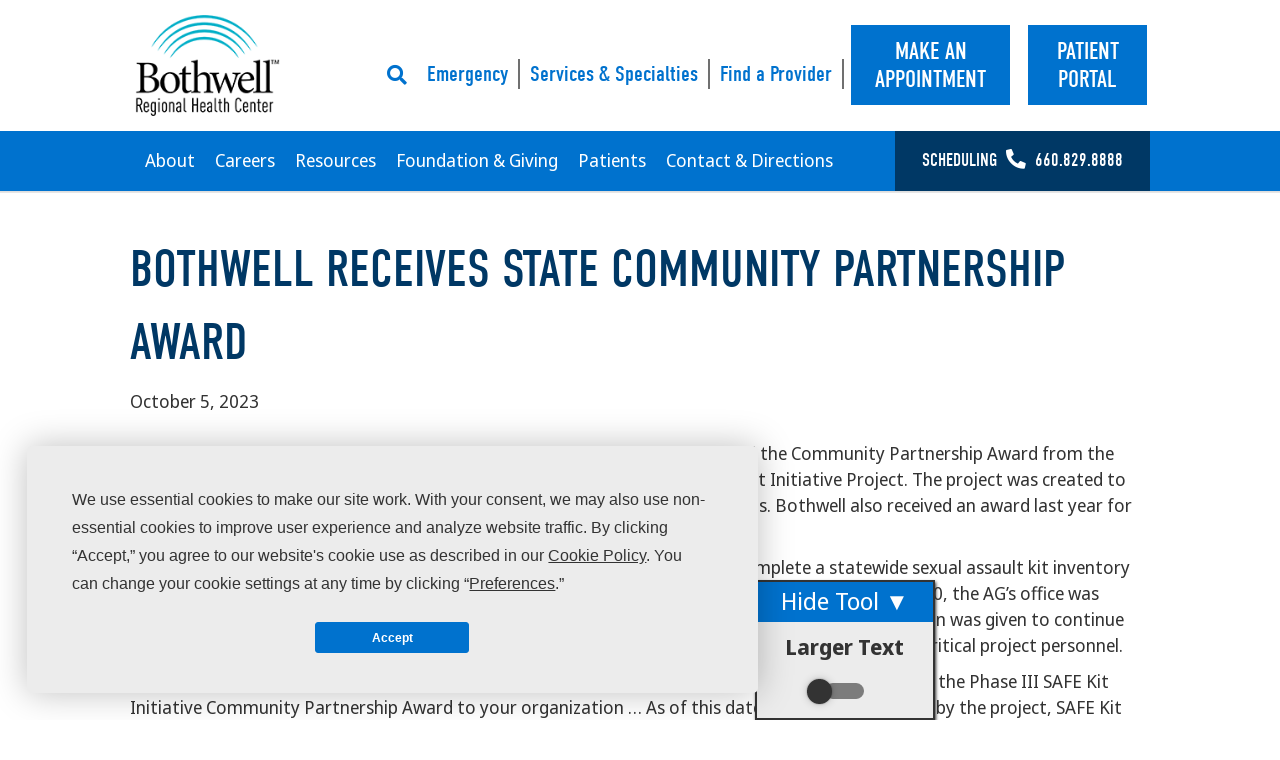

--- FILE ---
content_type: text/html; charset=UTF-8
request_url: https://www.brhc.org/about/news-events/bothwell-receives-state-community-partnership-award/
body_size: 72381
content:
<!DOCTYPE html>
<html dir="ltr" lang="en-US" prefix="og: https://ogp.me/ns#">
<head>
<script type="text/javascript" src="https://app.termly.io/resource-blocker/4502fa23-aa01-478b-9c62-fc15018d221d?autoBlock=on"></script><meta charset="UTF-8" />
<meta name='viewport' content='width=device-width, initial-scale=1.0' />
<meta http-equiv='X-UA-Compatible' content='IE=edge' />
<link rel="profile" href="https://gmpg.org/xfn/11" />
<title>Bothwell receives state community partnership award | News &amp; Events | Bothwell</title>

		<!-- All in One SEO 4.9.3 - aioseo.com -->
	<meta name="robots" content="max-image-preview:large" />
	<meta name="author" content="Meagan D"/>
	<link rel="canonical" href="https://www.brhc.org/about/news-events/bothwell-receives-state-community-partnership-award/" />
	<meta name="generator" content="All in One SEO (AIOSEO) 4.9.3" />
		<meta property="og:locale" content="en_US" />
		<meta property="og:site_name" content="Bothwell Regional Health Center | Get Well. Stay Well. Bothwell." />
		<meta property="og:type" content="article" />
		<meta property="og:title" content="Bothwell receives state community partnership award | News &amp; Events | Bothwell" />
		<meta property="og:url" content="https://www.brhc.org/about/news-events/bothwell-receives-state-community-partnership-award/" />
		<meta property="og:image" content="https://www.brhc.org/wp-content/uploads/brhc-site-icon.png" />
		<meta property="og:image:secure_url" content="https://www.brhc.org/wp-content/uploads/brhc-site-icon.png" />
		<meta property="og:image:width" content="512" />
		<meta property="og:image:height" content="512" />
		<meta property="article:published_time" content="2023-10-05T19:12:14+00:00" />
		<meta property="article:modified_time" content="2023-10-05T19:12:15+00:00" />
		<meta property="article:publisher" content="https://www.facebook.com/bothwellregional" />
		<script type="application/ld+json" class="aioseo-schema">
			{"@context":"https:\/\/schema.org","@graph":[{"@type":"Article","@id":"https:\/\/www.brhc.org\/about\/news-events\/bothwell-receives-state-community-partnership-award\/#article","name":"Bothwell receives state community partnership award | News & Events | Bothwell","headline":"Bothwell receives state community partnership award","author":{"@id":"https:\/\/www.brhc.org\/about\/news-events\/author\/meagan-d\/#author"},"publisher":{"@id":"https:\/\/www.brhc.org\/#organization"},"image":{"@type":"ImageObject","url":"https:\/\/www.brhc.org\/wp-content\/uploads\/brhc-site-icon.png","@id":"https:\/\/www.brhc.org\/#articleImage","width":512,"height":512,"caption":"Bothwell Regional Health Center Site Icon"},"datePublished":"2023-10-05T14:12:14-05:00","dateModified":"2023-10-05T14:12:15-05:00","inLanguage":"en-US","mainEntityOfPage":{"@id":"https:\/\/www.brhc.org\/about\/news-events\/bothwell-receives-state-community-partnership-award\/#webpage"},"isPartOf":{"@id":"https:\/\/www.brhc.org\/about\/news-events\/bothwell-receives-state-community-partnership-award\/#webpage"},"articleSection":"News"},{"@type":"BreadcrumbList","@id":"https:\/\/www.brhc.org\/about\/news-events\/bothwell-receives-state-community-partnership-award\/#breadcrumblist","itemListElement":[{"@type":"ListItem","@id":"https:\/\/www.brhc.org#listItem","position":1,"name":"Home","item":"https:\/\/www.brhc.org","nextItem":{"@type":"ListItem","@id":"https:\/\/www.brhc.org\/about\/news-events\/category\/news\/#listItem","name":"News"}},{"@type":"ListItem","@id":"https:\/\/www.brhc.org\/about\/news-events\/category\/news\/#listItem","position":2,"name":"News","item":"https:\/\/www.brhc.org\/about\/news-events\/category\/news\/","nextItem":{"@type":"ListItem","@id":"https:\/\/www.brhc.org\/about\/news-events\/bothwell-receives-state-community-partnership-award\/#listItem","name":"Bothwell receives state community partnership award"},"previousItem":{"@type":"ListItem","@id":"https:\/\/www.brhc.org#listItem","name":"Home"}},{"@type":"ListItem","@id":"https:\/\/www.brhc.org\/about\/news-events\/bothwell-receives-state-community-partnership-award\/#listItem","position":3,"name":"Bothwell receives state community partnership award","previousItem":{"@type":"ListItem","@id":"https:\/\/www.brhc.org\/about\/news-events\/category\/news\/#listItem","name":"News"}}]},{"@type":"Organization","@id":"https:\/\/www.brhc.org\/#organization","name":"Bothwell Regional Health Center","description":"Get Well. Stay Well. Bothwell.","url":"https:\/\/www.brhc.org\/","telephone":"+16608268833","logo":{"@type":"ImageObject","url":"https:\/\/www.brhc.org\/wp-content\/uploads\/brhc-site-icon.png","@id":"https:\/\/www.brhc.org\/about\/news-events\/bothwell-receives-state-community-partnership-award\/#organizationLogo","width":512,"height":512,"caption":"Bothwell Regional Health Center Site Icon"},"image":{"@id":"https:\/\/www.brhc.org\/about\/news-events\/bothwell-receives-state-community-partnership-award\/#organizationLogo"},"sameAs":["https:\/\/www.youtube.com\/user\/bothwellrhc","https:\/\/www.linkedin.com\/company\/bothwell-regional-health-center\/"]},{"@type":"Person","@id":"https:\/\/www.brhc.org\/about\/news-events\/author\/meagan-d\/#author","url":"https:\/\/www.brhc.org\/about\/news-events\/author\/meagan-d\/","name":"Meagan D"},{"@type":"WebPage","@id":"https:\/\/www.brhc.org\/about\/news-events\/bothwell-receives-state-community-partnership-award\/#webpage","url":"https:\/\/www.brhc.org\/about\/news-events\/bothwell-receives-state-community-partnership-award\/","name":"Bothwell receives state community partnership award | News & Events | Bothwell","inLanguage":"en-US","isPartOf":{"@id":"https:\/\/www.brhc.org\/#website"},"breadcrumb":{"@id":"https:\/\/www.brhc.org\/about\/news-events\/bothwell-receives-state-community-partnership-award\/#breadcrumblist"},"author":{"@id":"https:\/\/www.brhc.org\/about\/news-events\/author\/meagan-d\/#author"},"creator":{"@id":"https:\/\/www.brhc.org\/about\/news-events\/author\/meagan-d\/#author"},"datePublished":"2023-10-05T14:12:14-05:00","dateModified":"2023-10-05T14:12:15-05:00"},{"@type":"WebSite","@id":"https:\/\/www.brhc.org\/#website","url":"https:\/\/www.brhc.org\/","name":"Bothwell Regional Health Center","description":"Get Well. Stay Well. Bothwell.","inLanguage":"en-US","publisher":{"@id":"https:\/\/www.brhc.org\/#organization"}}]}
		</script>
		<!-- All in One SEO -->

<link rel="alternate" type="application/rss+xml" title="Bothwell Regional Health Center &raquo; Feed" href="https://www.brhc.org/feed/" />
<link rel="alternate" type="application/rss+xml" title="Bothwell Regional Health Center &raquo; Comments Feed" href="https://www.brhc.org/comments/feed/" />
<link rel="alternate" title="oEmbed (JSON)" type="application/json+oembed" href="https://www.brhc.org/wp-json/oembed/1.0/embed?url=https%3A%2F%2Fwww.brhc.org%2Fabout%2Fnews-events%2Fbothwell-receives-state-community-partnership-award%2F" />
<link rel="alternate" title="oEmbed (XML)" type="text/xml+oembed" href="https://www.brhc.org/wp-json/oembed/1.0/embed?url=https%3A%2F%2Fwww.brhc.org%2Fabout%2Fnews-events%2Fbothwell-receives-state-community-partnership-award%2F&#038;format=xml" />
<style id='wp-img-auto-sizes-contain-inline-css'>
img:is([sizes=auto i],[sizes^="auto," i]){contain-intrinsic-size:3000px 1500px}
/*# sourceURL=wp-img-auto-sizes-contain-inline-css */
</style>
<style id='wp-emoji-styles-inline-css'>

	img.wp-smiley, img.emoji {
		display: inline !important;
		border: none !important;
		box-shadow: none !important;
		height: 1em !important;
		width: 1em !important;
		margin: 0 0.07em !important;
		vertical-align: -0.1em !important;
		background: none !important;
		padding: 0 !important;
	}
/*# sourceURL=wp-emoji-styles-inline-css */
</style>
<style id='wp-block-library-inline-css'>
:root{--wp-block-synced-color:#7a00df;--wp-block-synced-color--rgb:122,0,223;--wp-bound-block-color:var(--wp-block-synced-color);--wp-editor-canvas-background:#ddd;--wp-admin-theme-color:#007cba;--wp-admin-theme-color--rgb:0,124,186;--wp-admin-theme-color-darker-10:#006ba1;--wp-admin-theme-color-darker-10--rgb:0,107,160.5;--wp-admin-theme-color-darker-20:#005a87;--wp-admin-theme-color-darker-20--rgb:0,90,135;--wp-admin-border-width-focus:2px}@media (min-resolution:192dpi){:root{--wp-admin-border-width-focus:1.5px}}.wp-element-button{cursor:pointer}:root .has-very-light-gray-background-color{background-color:#eee}:root .has-very-dark-gray-background-color{background-color:#313131}:root .has-very-light-gray-color{color:#eee}:root .has-very-dark-gray-color{color:#313131}:root .has-vivid-green-cyan-to-vivid-cyan-blue-gradient-background{background:linear-gradient(135deg,#00d084,#0693e3)}:root .has-purple-crush-gradient-background{background:linear-gradient(135deg,#34e2e4,#4721fb 50%,#ab1dfe)}:root .has-hazy-dawn-gradient-background{background:linear-gradient(135deg,#faaca8,#dad0ec)}:root .has-subdued-olive-gradient-background{background:linear-gradient(135deg,#fafae1,#67a671)}:root .has-atomic-cream-gradient-background{background:linear-gradient(135deg,#fdd79a,#004a59)}:root .has-nightshade-gradient-background{background:linear-gradient(135deg,#330968,#31cdcf)}:root .has-midnight-gradient-background{background:linear-gradient(135deg,#020381,#2874fc)}:root{--wp--preset--font-size--normal:16px;--wp--preset--font-size--huge:42px}.has-regular-font-size{font-size:1em}.has-larger-font-size{font-size:2.625em}.has-normal-font-size{font-size:var(--wp--preset--font-size--normal)}.has-huge-font-size{font-size:var(--wp--preset--font-size--huge)}.has-text-align-center{text-align:center}.has-text-align-left{text-align:left}.has-text-align-right{text-align:right}.has-fit-text{white-space:nowrap!important}#end-resizable-editor-section{display:none}.aligncenter{clear:both}.items-justified-left{justify-content:flex-start}.items-justified-center{justify-content:center}.items-justified-right{justify-content:flex-end}.items-justified-space-between{justify-content:space-between}.screen-reader-text{border:0;clip-path:inset(50%);height:1px;margin:-1px;overflow:hidden;padding:0;position:absolute;width:1px;word-wrap:normal!important}.screen-reader-text:focus{background-color:#ddd;clip-path:none;color:#444;display:block;font-size:1em;height:auto;left:5px;line-height:normal;padding:15px 23px 14px;text-decoration:none;top:5px;width:auto;z-index:100000}html :where(.has-border-color){border-style:solid}html :where([style*=border-top-color]){border-top-style:solid}html :where([style*=border-right-color]){border-right-style:solid}html :where([style*=border-bottom-color]){border-bottom-style:solid}html :where([style*=border-left-color]){border-left-style:solid}html :where([style*=border-width]){border-style:solid}html :where([style*=border-top-width]){border-top-style:solid}html :where([style*=border-right-width]){border-right-style:solid}html :where([style*=border-bottom-width]){border-bottom-style:solid}html :where([style*=border-left-width]){border-left-style:solid}html :where(img[class*=wp-image-]){height:auto;max-width:100%}:where(figure){margin:0 0 1em}html :where(.is-position-sticky){--wp-admin--admin-bar--position-offset:var(--wp-admin--admin-bar--height,0px)}@media screen and (max-width:600px){html :where(.is-position-sticky){--wp-admin--admin-bar--position-offset:0px}}

/*# sourceURL=wp-block-library-inline-css */
</style><style id='wp-block-paragraph-inline-css'>
.is-small-text{font-size:.875em}.is-regular-text{font-size:1em}.is-large-text{font-size:2.25em}.is-larger-text{font-size:3em}.has-drop-cap:not(:focus):first-letter{float:left;font-size:8.4em;font-style:normal;font-weight:100;line-height:.68;margin:.05em .1em 0 0;text-transform:uppercase}body.rtl .has-drop-cap:not(:focus):first-letter{float:none;margin-left:.1em}p.has-drop-cap.has-background{overflow:hidden}:root :where(p.has-background){padding:1.25em 2.375em}:where(p.has-text-color:not(.has-link-color)) a{color:inherit}p.has-text-align-left[style*="writing-mode:vertical-lr"],p.has-text-align-right[style*="writing-mode:vertical-rl"]{rotate:180deg}
/*# sourceURL=https://www.brhc.org/wp-includes/blocks/paragraph/style.min.css */
</style>
<style id='global-styles-inline-css'>
:root{--wp--preset--aspect-ratio--square: 1;--wp--preset--aspect-ratio--4-3: 4/3;--wp--preset--aspect-ratio--3-4: 3/4;--wp--preset--aspect-ratio--3-2: 3/2;--wp--preset--aspect-ratio--2-3: 2/3;--wp--preset--aspect-ratio--16-9: 16/9;--wp--preset--aspect-ratio--9-16: 9/16;--wp--preset--color--black: #000000;--wp--preset--color--cyan-bluish-gray: #abb8c3;--wp--preset--color--white: #ffffff;--wp--preset--color--pale-pink: #f78da7;--wp--preset--color--vivid-red: #cf2e2e;--wp--preset--color--luminous-vivid-orange: #ff6900;--wp--preset--color--luminous-vivid-amber: #fcb900;--wp--preset--color--light-green-cyan: #7bdcb5;--wp--preset--color--vivid-green-cyan: #00d084;--wp--preset--color--pale-cyan-blue: #8ed1fc;--wp--preset--color--vivid-cyan-blue: #0693e3;--wp--preset--color--vivid-purple: #9b51e0;--wp--preset--color--fl-heading-text: #0072ce;--wp--preset--color--fl-body-bg: #ffffff;--wp--preset--color--fl-body-text: #333333;--wp--preset--color--fl-accent: #0072ce;--wp--preset--color--fl-accent-hover: #003865;--wp--preset--color--fl-topbar-bg: #ffffff;--wp--preset--color--fl-topbar-text: #000000;--wp--preset--color--fl-topbar-link: #0072ce;--wp--preset--color--fl-topbar-hover: #003865;--wp--preset--color--fl-header-bg: #ffffff;--wp--preset--color--fl-header-text: #000000;--wp--preset--color--fl-header-link: #0072ce;--wp--preset--color--fl-header-hover: #003865;--wp--preset--color--fl-nav-bg: #ffffff;--wp--preset--color--fl-nav-link: #0072ce;--wp--preset--color--fl-nav-hover: #003865;--wp--preset--color--fl-content-bg: #ffffff;--wp--preset--color--fl-footer-widgets-bg: #333333;--wp--preset--color--fl-footer-widgets-text: #ffffff;--wp--preset--color--fl-footer-widgets-link: #ffffff;--wp--preset--color--fl-footer-widgets-hover: #ffffff;--wp--preset--color--fl-footer-bg: #333333;--wp--preset--color--fl-footer-text: #ffffff;--wp--preset--color--fl-footer-link: #ffffff;--wp--preset--color--fl-footer-hover: #ffffff;--wp--preset--gradient--vivid-cyan-blue-to-vivid-purple: linear-gradient(135deg,rgb(6,147,227) 0%,rgb(155,81,224) 100%);--wp--preset--gradient--light-green-cyan-to-vivid-green-cyan: linear-gradient(135deg,rgb(122,220,180) 0%,rgb(0,208,130) 100%);--wp--preset--gradient--luminous-vivid-amber-to-luminous-vivid-orange: linear-gradient(135deg,rgb(252,185,0) 0%,rgb(255,105,0) 100%);--wp--preset--gradient--luminous-vivid-orange-to-vivid-red: linear-gradient(135deg,rgb(255,105,0) 0%,rgb(207,46,46) 100%);--wp--preset--gradient--very-light-gray-to-cyan-bluish-gray: linear-gradient(135deg,rgb(238,238,238) 0%,rgb(169,184,195) 100%);--wp--preset--gradient--cool-to-warm-spectrum: linear-gradient(135deg,rgb(74,234,220) 0%,rgb(151,120,209) 20%,rgb(207,42,186) 40%,rgb(238,44,130) 60%,rgb(251,105,98) 80%,rgb(254,248,76) 100%);--wp--preset--gradient--blush-light-purple: linear-gradient(135deg,rgb(255,206,236) 0%,rgb(152,150,240) 100%);--wp--preset--gradient--blush-bordeaux: linear-gradient(135deg,rgb(254,205,165) 0%,rgb(254,45,45) 50%,rgb(107,0,62) 100%);--wp--preset--gradient--luminous-dusk: linear-gradient(135deg,rgb(255,203,112) 0%,rgb(199,81,192) 50%,rgb(65,88,208) 100%);--wp--preset--gradient--pale-ocean: linear-gradient(135deg,rgb(255,245,203) 0%,rgb(182,227,212) 50%,rgb(51,167,181) 100%);--wp--preset--gradient--electric-grass: linear-gradient(135deg,rgb(202,248,128) 0%,rgb(113,206,126) 100%);--wp--preset--gradient--midnight: linear-gradient(135deg,rgb(2,3,129) 0%,rgb(40,116,252) 100%);--wp--preset--font-size--small: 13px;--wp--preset--font-size--medium: 20px;--wp--preset--font-size--large: 36px;--wp--preset--font-size--x-large: 42px;--wp--preset--spacing--20: 0.44rem;--wp--preset--spacing--30: 0.67rem;--wp--preset--spacing--40: 1rem;--wp--preset--spacing--50: 1.5rem;--wp--preset--spacing--60: 2.25rem;--wp--preset--spacing--70: 3.38rem;--wp--preset--spacing--80: 5.06rem;--wp--preset--shadow--natural: 6px 6px 9px rgba(0, 0, 0, 0.2);--wp--preset--shadow--deep: 12px 12px 50px rgba(0, 0, 0, 0.4);--wp--preset--shadow--sharp: 6px 6px 0px rgba(0, 0, 0, 0.2);--wp--preset--shadow--outlined: 6px 6px 0px -3px rgb(255, 255, 255), 6px 6px rgb(0, 0, 0);--wp--preset--shadow--crisp: 6px 6px 0px rgb(0, 0, 0);}:where(.is-layout-flex){gap: 0.5em;}:where(.is-layout-grid){gap: 0.5em;}body .is-layout-flex{display: flex;}.is-layout-flex{flex-wrap: wrap;align-items: center;}.is-layout-flex > :is(*, div){margin: 0;}body .is-layout-grid{display: grid;}.is-layout-grid > :is(*, div){margin: 0;}:where(.wp-block-columns.is-layout-flex){gap: 2em;}:where(.wp-block-columns.is-layout-grid){gap: 2em;}:where(.wp-block-post-template.is-layout-flex){gap: 1.25em;}:where(.wp-block-post-template.is-layout-grid){gap: 1.25em;}.has-black-color{color: var(--wp--preset--color--black) !important;}.has-cyan-bluish-gray-color{color: var(--wp--preset--color--cyan-bluish-gray) !important;}.has-white-color{color: var(--wp--preset--color--white) !important;}.has-pale-pink-color{color: var(--wp--preset--color--pale-pink) !important;}.has-vivid-red-color{color: var(--wp--preset--color--vivid-red) !important;}.has-luminous-vivid-orange-color{color: var(--wp--preset--color--luminous-vivid-orange) !important;}.has-luminous-vivid-amber-color{color: var(--wp--preset--color--luminous-vivid-amber) !important;}.has-light-green-cyan-color{color: var(--wp--preset--color--light-green-cyan) !important;}.has-vivid-green-cyan-color{color: var(--wp--preset--color--vivid-green-cyan) !important;}.has-pale-cyan-blue-color{color: var(--wp--preset--color--pale-cyan-blue) !important;}.has-vivid-cyan-blue-color{color: var(--wp--preset--color--vivid-cyan-blue) !important;}.has-vivid-purple-color{color: var(--wp--preset--color--vivid-purple) !important;}.has-black-background-color{background-color: var(--wp--preset--color--black) !important;}.has-cyan-bluish-gray-background-color{background-color: var(--wp--preset--color--cyan-bluish-gray) !important;}.has-white-background-color{background-color: var(--wp--preset--color--white) !important;}.has-pale-pink-background-color{background-color: var(--wp--preset--color--pale-pink) !important;}.has-vivid-red-background-color{background-color: var(--wp--preset--color--vivid-red) !important;}.has-luminous-vivid-orange-background-color{background-color: var(--wp--preset--color--luminous-vivid-orange) !important;}.has-luminous-vivid-amber-background-color{background-color: var(--wp--preset--color--luminous-vivid-amber) !important;}.has-light-green-cyan-background-color{background-color: var(--wp--preset--color--light-green-cyan) !important;}.has-vivid-green-cyan-background-color{background-color: var(--wp--preset--color--vivid-green-cyan) !important;}.has-pale-cyan-blue-background-color{background-color: var(--wp--preset--color--pale-cyan-blue) !important;}.has-vivid-cyan-blue-background-color{background-color: var(--wp--preset--color--vivid-cyan-blue) !important;}.has-vivid-purple-background-color{background-color: var(--wp--preset--color--vivid-purple) !important;}.has-black-border-color{border-color: var(--wp--preset--color--black) !important;}.has-cyan-bluish-gray-border-color{border-color: var(--wp--preset--color--cyan-bluish-gray) !important;}.has-white-border-color{border-color: var(--wp--preset--color--white) !important;}.has-pale-pink-border-color{border-color: var(--wp--preset--color--pale-pink) !important;}.has-vivid-red-border-color{border-color: var(--wp--preset--color--vivid-red) !important;}.has-luminous-vivid-orange-border-color{border-color: var(--wp--preset--color--luminous-vivid-orange) !important;}.has-luminous-vivid-amber-border-color{border-color: var(--wp--preset--color--luminous-vivid-amber) !important;}.has-light-green-cyan-border-color{border-color: var(--wp--preset--color--light-green-cyan) !important;}.has-vivid-green-cyan-border-color{border-color: var(--wp--preset--color--vivid-green-cyan) !important;}.has-pale-cyan-blue-border-color{border-color: var(--wp--preset--color--pale-cyan-blue) !important;}.has-vivid-cyan-blue-border-color{border-color: var(--wp--preset--color--vivid-cyan-blue) !important;}.has-vivid-purple-border-color{border-color: var(--wp--preset--color--vivid-purple) !important;}.has-vivid-cyan-blue-to-vivid-purple-gradient-background{background: var(--wp--preset--gradient--vivid-cyan-blue-to-vivid-purple) !important;}.has-light-green-cyan-to-vivid-green-cyan-gradient-background{background: var(--wp--preset--gradient--light-green-cyan-to-vivid-green-cyan) !important;}.has-luminous-vivid-amber-to-luminous-vivid-orange-gradient-background{background: var(--wp--preset--gradient--luminous-vivid-amber-to-luminous-vivid-orange) !important;}.has-luminous-vivid-orange-to-vivid-red-gradient-background{background: var(--wp--preset--gradient--luminous-vivid-orange-to-vivid-red) !important;}.has-very-light-gray-to-cyan-bluish-gray-gradient-background{background: var(--wp--preset--gradient--very-light-gray-to-cyan-bluish-gray) !important;}.has-cool-to-warm-spectrum-gradient-background{background: var(--wp--preset--gradient--cool-to-warm-spectrum) !important;}.has-blush-light-purple-gradient-background{background: var(--wp--preset--gradient--blush-light-purple) !important;}.has-blush-bordeaux-gradient-background{background: var(--wp--preset--gradient--blush-bordeaux) !important;}.has-luminous-dusk-gradient-background{background: var(--wp--preset--gradient--luminous-dusk) !important;}.has-pale-ocean-gradient-background{background: var(--wp--preset--gradient--pale-ocean) !important;}.has-electric-grass-gradient-background{background: var(--wp--preset--gradient--electric-grass) !important;}.has-midnight-gradient-background{background: var(--wp--preset--gradient--midnight) !important;}.has-small-font-size{font-size: var(--wp--preset--font-size--small) !important;}.has-medium-font-size{font-size: var(--wp--preset--font-size--medium) !important;}.has-large-font-size{font-size: var(--wp--preset--font-size--large) !important;}.has-x-large-font-size{font-size: var(--wp--preset--font-size--x-large) !important;}
/*# sourceURL=global-styles-inline-css */
</style>

<style id='classic-theme-styles-inline-css'>
/*! This file is auto-generated */
.wp-block-button__link{color:#fff;background-color:#32373c;border-radius:9999px;box-shadow:none;text-decoration:none;padding:calc(.667em + 2px) calc(1.333em + 2px);font-size:1.125em}.wp-block-file__button{background:#32373c;color:#fff;text-decoration:none}
/*# sourceURL=/wp-includes/css/classic-themes.min.css */
</style>
<link rel='stylesheet' id='font-awesome-5-css' href='https://www.brhc.org/wp-content/plugins/bb-plugin/fonts/fontawesome/5.15.4/css/all.min.css?ver=2.9.4.2' media='all' />
<link rel='stylesheet' id='jquery-magnificpopup-css' href='https://www.brhc.org/wp-content/plugins/bb-plugin/css/jquery.magnificpopup.min.css?ver=2.9.4.2' media='all' />
<link rel='stylesheet' id='base-css' href='https://www.brhc.org/wp-content/themes/bb-theme/css/base.min.css?ver=1.7.19.1' media='all' />
<link rel='stylesheet' id='fl-automator-skin-css' href='https://www.brhc.org/wp-content/uploads/bb-theme/skin-6931edb46897a.css?ver=1.7.19.1' media='all' />
<link rel='stylesheet' id='fl-child-theme-css' href='https://www.brhc.org/wp-content/themes/bb-theme-child/style.css?ver=768c9e71225c3db2bc89b2c2637e5815' media='all' />
<script src="https://www.brhc.org/wp-includes/js/jquery/jquery.min.js?ver=3.7.1" id="jquery-core-js"></script>
<script src="https://www.brhc.org/wp-includes/js/jquery/jquery-migrate.min.js?ver=3.4.1" id="jquery-migrate-js"></script>
<link rel="https://api.w.org/" href="https://www.brhc.org/wp-json/" /><link rel="alternate" title="JSON" type="application/json" href="https://www.brhc.org/wp-json/wp/v2/posts/7862" /><link rel="EditURI" type="application/rsd+xml" title="RSD" href="https://www.brhc.org/xmlrpc.php?rsd" />

<link rel='shortlink' href='https://www.brhc.org/?p=7862' />
<link rel="icon" href="https://www.brhc.org/wp-content/uploads/brhc-site-icon-2025-150x150.jpg" sizes="32x32" />
<link rel="icon" href="https://www.brhc.org/wp-content/uploads/brhc-site-icon-2025-300x300.jpg" sizes="192x192" />
<link rel="apple-touch-icon" href="https://www.brhc.org/wp-content/uploads/brhc-site-icon-2025-300x300.jpg" />
<meta name="msapplication-TileImage" content="https://www.brhc.org/wp-content/uploads/brhc-site-icon-2025-300x300.jpg" />
<link rel="stylesheet" href="https://use.typekit.net/izo5tni.css">
<!-- Google Tag Manager -->
<script>(function(w,d,s,l,i){w[l]=w[l]||[];w[l].push({'gtm.start':
new Date().getTime(),event:'gtm.js'});var f=d.getElementsByTagName(s)[0],
j=d.createElement(s),dl=l!='dataLayer'?'&l='+l:'';j.async=true;j.src=
'https://www.googletagmanager.com/gtm.js?id='+i+dl;f.parentNode.insertBefore(j,f);
})(window,document,'script','dataLayer','GTM-NVNRW9L');</script>
<!-- End Google Tag Manager -->
</head>
<body class="wp-singular post-template-default single single-post postid-7862 single-format-standard wp-theme-bb-theme wp-child-theme-bb-theme-child fl-builder-2-9-4-2 fl-theme-1-7-19-1 fl-no-js metaslider-plugin fl-framework-base fl-preset-default fl-full-width fl-nav-mobile-offcanvas fl-offcanvas-overlay-right fl-shrink fl-search-active fl-submenu-toggle has-blocks" itemscope="itemscope" itemtype="https://schema.org/WebPage">
<!-- Google Tag Manager (noscript) -->
<noscript><iframe src="https://www.googletagmanager.com/ns.html?id=GTM-NVNRW9L"
height="0" width="0" style="display:none;visibility:hidden"></iframe></noscript>
<!-- End Google Tag Manager (noscript) --><a aria-label="Skip to content" class="fl-screen-reader-text" href="#fl-main-content">Skip to content</a><div class="fl-page">
	<header class="fl-page-header fl-page-header-primary fl-page-nav-right fl-page-nav-toggle-icon fl-page-nav-toggle-visible-medium-mobile" itemscope="itemscope" itemtype="https://schema.org/WPHeader"  role="banner">
	<!-- Notice bar turned off -->	<div class="fl-page-header-wrap">
		<div class="fl-page-header-container container">
			<div class="fl-page-header-row row">
				<div class="col-sm-12 col-md-2 fl-page-header-logo-col">
					<div class="fl-page-header-logo" itemscope="itemscope" itemtype="https://schema.org/Organization">
						<a href="https://www.brhc.org/" itemprop="url"><img class="fl-logo-img" loading="false" data-no-lazy="1"   itemscope itemtype="https://schema.org/ImageObject" src="https://www.brhc.org/wp-content/uploads/brhc-logo-2023-185x120-1.png" data-retina="https://www.brhc.org/wp-content/uploads/brhc-logo-2023-370x241-1.png" title="" width="185" data-width="185" height="120" data-height="120" alt="Bothwell Regional Health Center" /><meta itemprop="name" content="Bothwell Regional Health Center" /></a>
											</div>
				</div>
				<div class="col-sm-12 col-md-10 fl-page-nav-col">
					<div class="fl-page-nav-wrap">
						<nav class="fl-page-nav fl-nav navbar navbar-default navbar-expand-md" aria-label="Header Menu" itemscope="itemscope" itemtype="https://schema.org/SiteNavigationElement" role="navigation">
							<button type="button" class="navbar-toggle navbar-toggler" data-toggle="collapse" data-target=".fl-page-nav-collapse">
								<span><i class="fas fa-bars" aria-hidden="true"></i><span class="sr-only">Menu</span></span>
							</button>
							<div class="fl-page-nav-collapse collapse navbar-collapse">
								<div class="fl-page-nav-search">
	<a href="#" class="fas fa-search" aria-label="Search" aria-expanded="false" aria-haspopup="true" id='flsearchform'></a>
	<form method="get" role="search" aria-label="Search" action="https://www.brhc.org/" title="Type and press Enter to search.">
		<input type="search" class="fl-search-input form-control" name="s" placeholder="Search" value="" aria-labelledby="flsearchform" />
	</form>
</div>
<ul id="menu-primary-mobile-menu" class="nav navbar-nav navbar-right menu fl-theme-menu"><li id="menu-item-158" class="desktop-item menu-item menu-item-type-post_type menu-item-object-services menu-item-158 nav-item"><a href="https://www.brhc.org/services/emergency-care/" class="nav-link">Emergency</a></li>
<li id="menu-item-159" class="desktop-item menu-item menu-item-type-post_type menu-item-object-page menu-item-159 nav-item"><a href="https://www.brhc.org/services/" class="nav-link">Services &#038; Specialties</a></li>
<li id="menu-item-140" class="desktop-item menu-item menu-item-type-post_type menu-item-object-page menu-item-140 nav-item"><a href="https://www.brhc.org/find-provider/" class="nav-link">Find a Provider</a></li>
<li id="menu-item-189" class="menu-item menu-item-type-post_type menu-item-object-page menu-item-189 nav-item"><a href="https://www.brhc.org/patients/portal/" class="nav-link">Patient Portal</a></li>
<li id="menu-item-190" class="menu-item menu-item-type-post_type menu-item-object-page menu-item-190 nav-item"><a href="https://www.brhc.org/patients/make-appointment/" class="nav-link">Make an Appointment</a></li>
<li id="menu-item-193" class="menu-item menu-item-type-post_type menu-item-object-page menu-item-193 nav-item"><a href="https://www.brhc.org/search/" class="nav-link">Search</a></li>
<li id="menu-item-186" class="menu-item menu-item-type-custom menu-item-object-custom menu-item-has-children menu-item-186 nav-item"><a href="#" class="nav-link">More</a><div class="fl-submenu-icon-wrap"><span class="fl-submenu-toggle-icon"></span></div>
<ul class="sub-menu">
	<li id="menu-item-180" class="menu-item menu-item-type-post_type menu-item-object-page menu-item-has-children menu-item-180 nav-item"><a href="https://www.brhc.org/about/" class="nav-link">About</a><div class="fl-submenu-icon-wrap"><span class="fl-submenu-toggle-icon"></span></div>
	<ul class="sub-menu">
		<li id="menu-item-3111" class="menu-item menu-item-type-post_type menu-item-object-page menu-item-3111 nav-item"><a href="https://www.brhc.org/about/mission-vision/" class="nav-link">Mission, Vision &#038; Values</a></li>
		<li id="menu-item-3108" class="menu-item menu-item-type-post_type menu-item-object-page menu-item-3108 nav-item"><a href="https://www.brhc.org/about/from-our-ceo/" class="nav-link">From Our CEO</a></li>
		<li id="menu-item-3596" class="menu-item menu-item-type-post_type menu-item-object-page menu-item-3596 nav-item"><a href="https://www.brhc.org/about/board/" class="nav-link">Board of Trustees</a></li>
		<li id="menu-item-3107" class="menu-item menu-item-type-post_type menu-item-object-page menu-item-3107 nav-item"><a href="https://www.brhc.org/about/leadership-team/" class="nav-link">Leadership</a></li>
		<li id="menu-item-3106" class="menu-item menu-item-type-post_type menu-item-object-page menu-item-3106 nav-item"><a href="https://www.brhc.org/about/accreditations-distinctions/" class="nav-link">Accreditations &#038; Distinctions</a></li>
		<li id="menu-item-3103" class="menu-item menu-item-type-post_type menu-item-object-page current_page_parent menu-item-3103 nav-item"><a href="https://www.brhc.org/about/news-events/" class="nav-link">News &#038; Events</a></li>
		<li id="menu-item-3102" class="menu-item menu-item-type-post_type menu-item-object-page menu-item-3102 nav-item"><a href="https://www.brhc.org/about/visitor-information/" class="nav-link">Visitor Information</a></li>
		<li id="menu-item-3110" class="menu-item menu-item-type-post_type menu-item-object-page menu-item-3110 nav-item"><a href="https://www.brhc.org/about/strategic-plan/" class="nav-link">Strategic Plan</a></li>
		<li id="menu-item-3105" class="menu-item menu-item-type-post_type menu-item-object-page menu-item-3105 nav-item"><a href="https://www.brhc.org/about/history/" class="nav-link">History</a></li>
		<li id="menu-item-3112" class="menu-item menu-item-type-post_type menu-item-object-page menu-item-3112 nav-item"><a href="https://www.brhc.org/about/testimonials/" class="nav-link">We’re In It Together</a></li>
		<li id="menu-item-3101" class="menu-item menu-item-type-post_type menu-item-object-page menu-item-3101 nav-item"><a href="https://www.brhc.org/patients/billing/accepted-insurances/" class="nav-link">Accepted Insurances</a></li>
	</ul>
</li>
	<li id="menu-item-2665" class="menu-item menu-item-type-post_type menu-item-object-page menu-item-has-children menu-item-2665 nav-item"><a href="https://www.brhc.org/careers/" class="nav-link">Careers</a><div class="fl-submenu-icon-wrap"><span class="fl-submenu-toggle-icon"></span></div>
	<ul class="sub-menu">
		<li id="menu-item-3113" class="menu-item menu-item-type-post_type menu-item-object-page menu-item-3113 nav-item"><a href="https://www.brhc.org/careers/physician-opportunities/" class="nav-link">Physicians</a></li>
		<li id="menu-item-8742" class="menu-item menu-item-type-post_type menu-item-object-page menu-item-8742 nav-item"><a href="https://www.brhc.org/careers/bothwell-mu-rural-family-medicine-residency/" class="nav-link">Physician Residency</a></li>
		<li id="menu-item-3114" class="menu-item menu-item-type-post_type menu-item-object-page menu-item-3114 nav-item"><a href="https://www.brhc.org/careers/advanced-practice-provider-opportunities/" class="nav-link">Advanced Practice Providers</a></li>
		<li id="menu-item-7431" class="menu-item menu-item-type-post_type menu-item-object-page menu-item-7431 nav-item"><a href="https://www.brhc.org/careers/senior-leadership-opportunities/" class="nav-link">Senior Leadership</a></li>
		<li id="menu-item-8743" class="menu-item menu-item-type-post_type menu-item-object-page menu-item-8743 nav-item"><a href="https://www.brhc.org/careers/nursing-leadership-opportunities/" class="nav-link">Nursing Leadership</a></li>
		<li id="menu-item-3115" class="menu-item menu-item-type-post_type menu-item-object-page menu-item-3115 nav-item"><a href="https://www.brhc.org/careers/nursing/" class="nav-link">Nursing</a></li>
		<li id="menu-item-3116" class="menu-item menu-item-type-post_type menu-item-object-page menu-item-3116 nav-item"><a href="https://www.brhc.org/careers/staff/" class="nav-link">Staff</a></li>
		<li id="menu-item-3117" class="menu-item menu-item-type-post_type menu-item-object-page menu-item-3117 nav-item"><a href="https://www.brhc.org/careers/students/" class="nav-link">Students</a></li>
		<li id="menu-item-3118" class="menu-item menu-item-type-post_type menu-item-object-page menu-item-3118 nav-item"><a href="https://www.brhc.org/careers/volunteer/" class="nav-link">Volunteer</a></li>
		<li id="menu-item-3119" class="menu-item menu-item-type-post_type menu-item-object-page menu-item-3119 nav-item"><a href="https://www.brhc.org/careers/additional-information/" class="nav-link">Additional Information</a></li>
	</ul>
</li>
	<li id="menu-item-182" class="menu-item menu-item-type-post_type menu-item-object-page menu-item-has-children menu-item-182 nav-item"><a href="https://www.brhc.org/resources/" class="nav-link">Resources</a><div class="fl-submenu-icon-wrap"><span class="fl-submenu-toggle-icon"></span></div>
	<ul class="sub-menu">
		<li id="menu-item-3121" class="menu-item menu-item-type-post_type menu-item-object-page menu-item-3121 nav-item"><a href="https://www.brhc.org/resources/classes-support-groups/" class="nav-link">Classes &#038; Support Groups</a></li>
		<li id="menu-item-3122" class="menu-item menu-item-type-post_type menu-item-object-page menu-item-3122 nav-item"><a href="https://www.brhc.org/resources/community-health-needs-assessment/" class="nav-link">Community Health Needs Assessment</a></li>
		<li id="menu-item-8259" class="menu-item menu-item-type-custom menu-item-object-custom menu-item-8259 nav-item"><a href="https://www.brhc.org/resources/#medicare-assistance" class="nav-link">Medicare Assistance</a></li>
		<li id="menu-item-9748" class="menu-item menu-item-type-post_type menu-item-object-page menu-item-9748 nav-item"><a href="https://www.brhc.org/resources/patient-family-advisory-council/" class="nav-link">Patient and Family Advisory Council</a></li>
		<li id="menu-item-9731" class="menu-item menu-item-type-post_type menu-item-object-page menu-item-9731 nav-item"><a href="https://www.brhc.org/resources/sponsorship-donation-guidelines/" class="nav-link">Sponsorship and Donation Guidelines</a></li>
		<li id="menu-item-9625" class="menu-item menu-item-type-post_type menu-item-object-page menu-item-9625 nav-item"><a href="https://www.brhc.org/resources/transformation-rural-community-health/" class="nav-link">Transformation of Rural Community Health (ToRCH)</a></li>
		<li id="menu-item-10345" class="menu-item menu-item-type-custom menu-item-object-custom menu-item-10345 nav-item"><a href="/torch-resources/" class="nav-link">Community Resources</a></li>
	</ul>
</li>
	<li id="menu-item-181" class="menu-item menu-item-type-post_type menu-item-object-page menu-item-has-children menu-item-181 nav-item"><a href="https://www.brhc.org/foundation-giving/" class="nav-link">Foundation &#038; Giving</a><div class="fl-submenu-icon-wrap"><span class="fl-submenu-toggle-icon"></span></div>
	<ul class="sub-menu">
		<li id="menu-item-3127" class="menu-item menu-item-type-post_type menu-item-object-page menu-item-3127 nav-item"><a href="https://www.brhc.org/foundation-giving/donate/" class="nav-link">Donate</a></li>
		<li id="menu-item-6803" class="menu-item menu-item-type-post_type menu-item-object-page menu-item-6803 nav-item"><a href="https://www.brhc.org/foundation-giving/special-projects/" class="nav-link">Special Projects</a></li>
		<li id="menu-item-6123" class="menu-item menu-item-type-post_type menu-item-object-page menu-item-6123 nav-item"><a href="https://www.brhc.org/foundation-giving/our-donors/" class="nav-link">Our Donors</a></li>
		<li id="menu-item-3125" class="menu-item menu-item-type-post_type menu-item-object-page menu-item-3125 nav-item"><a href="https://www.brhc.org/foundation-giving/events/" class="nav-link">Events &#038; Committees</a></li>
		<li id="menu-item-3128" class="menu-item menu-item-type-post_type menu-item-object-page menu-item-3128 nav-item"><a href="https://www.brhc.org/foundation-giving/scholarships/" class="nav-link">Scholarships</a></li>
		<li id="menu-item-5608" class="menu-item menu-item-type-post_type menu-item-object-page menu-item-5608 nav-item"><a href="https://www.brhc.org/foundation-giving/board/" class="nav-link">Board of Directors</a></li>
		<li id="menu-item-6946" class="menu-item menu-item-type-post_type menu-item-object-page menu-item-6946 nav-item"><a href="https://www.brhc.org/2022-annual-report/" class="nav-link">2022 Annual Report</a></li>
	</ul>
</li>
	<li id="menu-item-184" class="menu-item menu-item-type-post_type menu-item-object-page menu-item-has-children menu-item-184 nav-item"><a href="https://www.brhc.org/patients/" class="nav-link">Patients</a><div class="fl-submenu-icon-wrap"><span class="fl-submenu-toggle-icon"></span></div>
	<ul class="sub-menu">
		<li id="menu-item-3135" class="menu-item menu-item-type-post_type menu-item-object-page menu-item-3135 nav-item"><a href="https://www.brhc.org/patients/preregistration/" class="nav-link">Preregistration</a></li>
		<li id="menu-item-188" class="menu-item menu-item-type-post_type menu-item-object-page menu-item-188 nav-item"><a href="https://www.brhc.org/patients/make-appointment/" class="nav-link">Make an Appointment</a></li>
		<li id="menu-item-187" class="menu-item menu-item-type-post_type menu-item-object-page menu-item-187 nav-item"><a href="https://www.brhc.org/patients/portal/" class="nav-link">Patient Portal</a></li>
		<li id="menu-item-3130" class="menu-item menu-item-type-post_type menu-item-object-page menu-item-3130 nav-item"><a href="https://www.brhc.org/patients/billing/" class="nav-link">Billing</a></li>
		<li id="menu-item-3339" class="menu-item menu-item-type-custom menu-item-object-custom menu-item-3339 nav-item"><a target="_blank" rel="noopener noreferrer" href="https://brhc.patientwallet.com/" class="nav-link">Pay Bill</a></li>
		<li id="menu-item-3134" class="menu-item menu-item-type-post_type menu-item-object-page menu-item-3134 nav-item"><a href="https://www.brhc.org/patients/medical-records-request/" class="nav-link">Medical Records Request</a></li>
		<li id="menu-item-3132" class="menu-item menu-item-type-post_type menu-item-object-page menu-item-3132 nav-item"><a href="https://www.brhc.org/patients/feedback/" class="nav-link">Feedback</a></li>
		<li id="menu-item-3131" class="menu-item menu-item-type-post_type menu-item-object-page menu-item-3131 nav-item"><a href="https://www.brhc.org/patients/resources/" class="nav-link">Additional Resources</a></li>
	</ul>
</li>
	<li id="menu-item-183" class="menu-item menu-item-type-post_type menu-item-object-page menu-item-has-children menu-item-183 nav-item"><a href="https://www.brhc.org/contact-directions/" class="nav-link">Contact &#038; Directions</a><div class="fl-submenu-icon-wrap"><span class="fl-submenu-toggle-icon"></span></div>
	<ul class="sub-menu">
		<li id="menu-item-3136" class="menu-item menu-item-type-custom menu-item-object-custom menu-item-3136 nav-item"><a href="/contact-directions/locations/" class="nav-link">Locations</a></li>
		<li id="menu-item-3137" class="menu-item menu-item-type-post_type menu-item-object-page menu-item-3137 nav-item"><a href="https://www.brhc.org/contact-directions/maps/" class="nav-link">Maps</a></li>
		<li id="menu-item-5549" class="menu-item menu-item-type-post_type menu-item-object-page menu-item-5549 nav-item"><a href="https://www.brhc.org/contact-directions/know-where-to-go/" class="nav-link">Know Where to Go</a></li>
	</ul>
</li>
</ul>
</li>
</ul>							</div>
						</nav>
												<div id="header-button-cont">
							<a class="button" href="/patients/make-appointment/">Make an<br />Appointment</a>
							&nbsp;
							<a class="button" href="/patients/portal/">Patient<br />Portal</a>
						</div>
											</div>
				</div>
			</div>
		</div>
				<div id="header-bottom">
			<div class="fl-page-header-container container">
				<div class="fl-page-header-row row">
					<div class="col col-sm-12 col-md-9 col-lg-9">
						<nav id="secondary-nav" aria-label="Secondary Navigation Menu" itemscope="itemscope" itemtype="https://schema.org/SiteNavigationElement" role="navigation">
							<ul id="menu-secondary-desktop-only-menu" class="nav navbar-nav menu fl-theme-menu"><li id="menu-item-143" class="menu-item menu-item-type-post_type menu-item-object-page menu-item-has-children menu-item-143"><a href="https://www.brhc.org/about/">About</a><div class="fl-submenu-icon-wrap"><span class="fl-submenu-toggle-icon"></span></div>
<ul class="sub-menu">
	<li id="menu-item-3150" class="menu-item menu-item-type-post_type menu-item-object-page menu-item-3150"><a href="https://www.brhc.org/about/mission-vision/">Mission, Vision &#038; Values</a></li>
	<li id="menu-item-3148" class="menu-item menu-item-type-post_type menu-item-object-page menu-item-3148"><a href="https://www.brhc.org/about/from-our-ceo/">From Our CEO</a></li>
	<li id="menu-item-3597" class="menu-item menu-item-type-post_type menu-item-object-page menu-item-3597"><a href="https://www.brhc.org/about/board/">Board of Trustees</a></li>
	<li id="menu-item-3147" class="menu-item menu-item-type-post_type menu-item-object-page menu-item-3147"><a href="https://www.brhc.org/about/leadership-team/">Leadership</a></li>
	<li id="menu-item-3146" class="menu-item menu-item-type-post_type menu-item-object-page menu-item-3146"><a href="https://www.brhc.org/about/accreditations-distinctions/">Accreditations &#038; Distinctions</a></li>
	<li id="menu-item-3144" class="menu-item menu-item-type-post_type menu-item-object-page current_page_parent menu-item-3144"><a href="https://www.brhc.org/about/news-events/">News &#038; Events</a></li>
	<li id="menu-item-3143" class="menu-item menu-item-type-post_type menu-item-object-page menu-item-3143"><a href="https://www.brhc.org/about/visitor-information/">Visitor Information</a></li>
	<li id="menu-item-3149" class="menu-item menu-item-type-post_type menu-item-object-page menu-item-3149"><a href="https://www.brhc.org/about/strategic-plan/">Strategic Plan</a></li>
	<li id="menu-item-3145" class="menu-item menu-item-type-post_type menu-item-object-page menu-item-3145"><a href="https://www.brhc.org/about/history/">History</a></li>
	<li id="menu-item-3151" class="menu-item menu-item-type-post_type menu-item-object-page menu-item-3151"><a href="https://www.brhc.org/about/testimonials/">We’re In It Together</a></li>
	<li id="menu-item-3142" class="menu-item menu-item-type-post_type menu-item-object-page menu-item-3142"><a href="https://www.brhc.org/patients/billing/accepted-insurances/">Accepted Insurances</a></li>
</ul>
</li>
<li id="menu-item-2666" class="menu-item menu-item-type-post_type menu-item-object-page menu-item-has-children menu-item-2666"><a href="https://www.brhc.org/careers/">Careers</a><div class="fl-submenu-icon-wrap"><span class="fl-submenu-toggle-icon"></span></div>
<ul class="sub-menu">
	<li id="menu-item-3152" class="menu-item menu-item-type-post_type menu-item-object-page menu-item-3152"><a href="https://www.brhc.org/careers/physician-opportunities/">Physicians</a></li>
	<li id="menu-item-4561" class="menu-item menu-item-type-post_type menu-item-object-page menu-item-4561"><a href="https://www.brhc.org/careers/bothwell-mu-rural-family-medicine-residency/">Physician Residency</a></li>
	<li id="menu-item-3153" class="menu-item menu-item-type-post_type menu-item-object-page menu-item-3153"><a href="https://www.brhc.org/careers/advanced-practice-provider-opportunities/">Advanced Practice Providers</a></li>
	<li id="menu-item-7430" class="menu-item menu-item-type-post_type menu-item-object-page menu-item-7430"><a href="https://www.brhc.org/careers/senior-leadership-opportunities/">Senior Leadership</a></li>
	<li id="menu-item-5151" class="menu-item menu-item-type-post_type menu-item-object-page menu-item-5151"><a href="https://www.brhc.org/careers/nursing-leadership-opportunities/">Nursing Leadership</a></li>
	<li id="menu-item-3154" class="menu-item menu-item-type-post_type menu-item-object-page menu-item-3154"><a href="https://www.brhc.org/careers/nursing/">Nursing</a></li>
	<li id="menu-item-3155" class="menu-item menu-item-type-post_type menu-item-object-page menu-item-3155"><a href="https://www.brhc.org/careers/staff/">Staff</a></li>
	<li id="menu-item-3156" class="menu-item menu-item-type-post_type menu-item-object-page menu-item-3156"><a href="https://www.brhc.org/careers/students/">Students</a></li>
	<li id="menu-item-3157" class="menu-item menu-item-type-post_type menu-item-object-page menu-item-3157"><a href="https://www.brhc.org/careers/volunteer/">Volunteer</a></li>
	<li id="menu-item-3158" class="menu-item menu-item-type-post_type menu-item-object-page menu-item-3158"><a href="https://www.brhc.org/careers/additional-information/">Additional Information</a></li>
</ul>
</li>
<li id="menu-item-141" class="menu-item menu-item-type-post_type menu-item-object-page menu-item-has-children menu-item-141"><a href="https://www.brhc.org/resources/">Resources</a><div class="fl-submenu-icon-wrap"><span class="fl-submenu-toggle-icon"></span></div>
<ul class="sub-menu">
	<li id="menu-item-3159" class="menu-item menu-item-type-post_type menu-item-object-page menu-item-3159"><a href="https://www.brhc.org/resources/classes-support-groups/">Classes &#038; Support Groups</a></li>
	<li id="menu-item-3161" class="menu-item menu-item-type-post_type menu-item-object-page menu-item-3161"><a href="https://www.brhc.org/resources/community-health-needs-assessment/">Community Health Needs Assessment</a></li>
	<li id="menu-item-8260" class="menu-item menu-item-type-custom menu-item-object-custom menu-item-8260"><a href="https://www.brhc.org/resources/#medicare-assistance">Medicare Assistance</a></li>
	<li id="menu-item-9747" class="menu-item menu-item-type-post_type menu-item-object-page menu-item-9747"><a href="https://www.brhc.org/resources/patient-family-advisory-council/">Patient and Family Advisory Council</a></li>
	<li id="menu-item-9732" class="menu-item menu-item-type-post_type menu-item-object-page menu-item-9732"><a href="https://www.brhc.org/resources/sponsorship-donation-guidelines/">Sponsorship and Donation Guidelines</a></li>
	<li id="menu-item-9626" class="menu-item menu-item-type-post_type menu-item-object-page menu-item-9626"><a href="https://www.brhc.org/resources/transformation-rural-community-health/">Transformation of Rural Community Health (ToRCH)</a></li>
	<li id="menu-item-10344" class="menu-item menu-item-type-custom menu-item-object-custom menu-item-10344"><a href="/torch-resources/">Community Resources</a></li>
</ul>
</li>
<li id="menu-item-144" class="menu-item menu-item-type-post_type menu-item-object-page menu-item-has-children menu-item-144"><a href="https://www.brhc.org/foundation-giving/">Foundation &#038; Giving</a><div class="fl-submenu-icon-wrap"><span class="fl-submenu-toggle-icon"></span></div>
<ul class="sub-menu">
	<li id="menu-item-3164" class="menu-item menu-item-type-post_type menu-item-object-page menu-item-3164"><a href="https://www.brhc.org/foundation-giving/donate/">Donate</a></li>
	<li id="menu-item-6804" class="menu-item menu-item-type-post_type menu-item-object-page menu-item-6804"><a href="https://www.brhc.org/foundation-giving/special-projects/">Special Projects</a></li>
	<li id="menu-item-6124" class="menu-item menu-item-type-post_type menu-item-object-page menu-item-6124"><a href="https://www.brhc.org/foundation-giving/our-donors/">Our Donors</a></li>
	<li id="menu-item-3163" class="menu-item menu-item-type-post_type menu-item-object-page menu-item-3163"><a href="https://www.brhc.org/foundation-giving/events/">Events &#038; Committees</a></li>
	<li id="menu-item-3167" class="menu-item menu-item-type-post_type menu-item-object-page menu-item-3167"><a href="https://www.brhc.org/foundation-giving/scholarships/">Scholarships</a></li>
	<li id="menu-item-5609" class="menu-item menu-item-type-post_type menu-item-object-page menu-item-5609"><a href="https://www.brhc.org/foundation-giving/board/">Board of Directors</a></li>
	<li id="menu-item-6947" class="menu-item menu-item-type-post_type menu-item-object-page menu-item-6947"><a href="https://www.brhc.org/2022-annual-report/">2022 Annual Report</a></li>
</ul>
</li>
<li id="menu-item-145" class="menu-item menu-item-type-post_type menu-item-object-page menu-item-has-children menu-item-145"><a href="https://www.brhc.org/patients/">Patients</a><div class="fl-submenu-icon-wrap"><span class="fl-submenu-toggle-icon"></span></div>
<ul class="sub-menu">
	<li id="menu-item-3172" class="menu-item menu-item-type-post_type menu-item-object-page menu-item-3172"><a href="https://www.brhc.org/patients/preregistration/">Preregistration</a></li>
	<li id="menu-item-147" class="menu-item menu-item-type-post_type menu-item-object-page menu-item-147"><a href="https://www.brhc.org/patients/make-appointment/">Make an Appointment</a></li>
	<li id="menu-item-146" class="menu-item menu-item-type-post_type menu-item-object-page menu-item-146"><a href="https://www.brhc.org/patients/portal/">Patient Portal</a></li>
	<li id="menu-item-3168" class="menu-item menu-item-type-post_type menu-item-object-page menu-item-3168"><a href="https://www.brhc.org/patients/billing/">Billing</a></li>
	<li id="menu-item-3275" class="menu-item menu-item-type-custom menu-item-object-custom menu-item-3275"><a target="_blank" rel="noopener noreferrer" href="https://brhc.patientwallet.com/">Pay Bill</a></li>
	<li id="menu-item-3171" class="menu-item menu-item-type-post_type menu-item-object-page menu-item-3171"><a href="https://www.brhc.org/patients/medical-records-request/">Medical Records Request</a></li>
	<li id="menu-item-3170" class="menu-item menu-item-type-post_type menu-item-object-page menu-item-3170"><a href="https://www.brhc.org/patients/feedback/">Feedback</a></li>
	<li id="menu-item-3169" class="menu-item menu-item-type-post_type menu-item-object-page menu-item-3169"><a href="https://www.brhc.org/patients/resources/">Additional Resources</a></li>
</ul>
</li>
<li id="menu-item-148" class="menu-item menu-item-type-post_type menu-item-object-page menu-item-has-children menu-item-148"><a href="https://www.brhc.org/contact-directions/">Contact &#038; Directions</a><div class="fl-submenu-icon-wrap"><span class="fl-submenu-toggle-icon"></span></div>
<ul class="sub-menu">
	<li id="menu-item-3174" class="menu-item menu-item-type-custom menu-item-object-custom menu-item-3174"><a href="/contact-directions/locations/">Locations</a></li>
	<li id="menu-item-3173" class="menu-item menu-item-type-post_type menu-item-object-page menu-item-3173"><a href="https://www.brhc.org/contact-directions/maps/">Maps</a></li>
	<li id="menu-item-5309" class="menu-item menu-item-type-post_type menu-item-object-page menu-item-5309"><a href="https://www.brhc.org/contact-directions/know-where-to-go/">Know Where to Go</a></li>
</ul>
</li>
</ul>						</nav>
					</div>
					<div id="call-center-number" class="col col-md-3 col-lg-3">
						<a href="tel:16608298888">Scheduling <i class="fas fa-phone-alt" aria-hidden="true"></i> 660.829.8888</a>
					</div>
				</div>
			</div>
		</div>
			</div>
</header><!-- .fl-page-header -->
	<div id="fl-main-content" class="fl-page-content" itemprop="mainContentOfPage" role="main">

		
<div class="container">
	<div class="row">

		
		<div class="fl-content col-md-12">
			<article class="fl-post post-7862 post type-post status-publish format-standard hentry category-news" id="fl-post-7862" itemscope itemtype="https://schema.org/BlogPosting">

	
	<header class="fl-post-header">
		<h1 class="fl-post-title" itemprop="headline">
			Bothwell receives state community partnership award					</h1>
		<div class="fl-post-meta fl-post-meta-top"><span class="fl-post-date">October 5, 2023</span></div><meta itemscope itemprop="mainEntityOfPage" itemtype="https://schema.org/WebPage" itemid="https://www.brhc.org/about/news-events/bothwell-receives-state-community-partnership-award/" content="Bothwell receives state community partnership award" /><meta itemprop="datePublished" content="2023-10-05" /><meta itemprop="dateModified" content="2023-10-05" /><div itemprop="publisher" itemscope itemtype="https://schema.org/Organization"><meta itemprop="name" content="Bothwell Regional Health Center"><div itemprop="logo" itemscope itemtype="https://schema.org/ImageObject"><meta itemprop="url" content="https://www.brhc.org/wp-content/uploads/brhc-logo-2023-185x120-1.png"></div></div><div itemscope itemprop="author" itemtype="https://schema.org/Person"><meta itemprop="url" content="https://www.brhc.org/about/news-events/author/meagan-d/" /><meta itemprop="name" content="Meagan D" /></div><div itemprop="interactionStatistic" itemscope itemtype="https://schema.org/InteractionCounter"><meta itemprop="interactionType" content="https://schema.org/CommentAction" /><meta itemprop="userInteractionCount" content="0" /></div>	</header><!-- .fl-post-header -->

	
	
	<div class="fl-post-content clearfix" itemprop="text">
		
<p>The Bothwell Regional Health Center Emergency Department recently received the Community Partnership Award from the Missouri Attorney General’s office for cooperation with Phase III of the SAFE Kit Initiative Project. The project was created to inventory, test and track the state&#8217;s high number of untested sexual assault kits. Bothwell also received an award last year for cooperating with Phase II of the project.</p>



<p>The Missouri Office of the Attorney General was awarded a grant in FY18 to complete a statewide sexual assault kit inventory and develop a comprehensive, statewide approach for addressing previously unsubmitted kits. In FY20, the AG’s office was awarded an additional $2 million in funding to continue their efforts. In FY22, an additional $2.5 million was given to continue inventorying additional kits, continue implementing the SAFETrack system and maintain funding of critical project personnel.</p>



<p>Missouri Attorney General Andrew Bailey said in a letter to Bothwell, “It is my great honor to present the Phase III SAFE Kit Initiative Community Partnership Award to your organization … As of this date, based on kits tested by the project, SAFE Kit Initiative staff has recorded three felony convictions, is monitoring the movement of nine pending criminal cases and is investigating more than 455 CODIS hits. This progress would be impossible without great hospital and law enforcement agency partners like you.”</p>
	</div><!-- .fl-post-content -->

	
	<div class="fl-post-meta fl-post-meta-bottom">	<div class="news-boilerplate">
		<p>Bothwell Regional Health Center is a regional health center serving west-central Missouri with state-of-the-art technology and comprehensive health and wellness services including primary care, specialty care and emergency care. For more information about Bothwell and its services, visit <a href="https://www.brhc.org/">www.brhc.org</a> or find us on <a href="https://www.facebook.com/bothwellregional" target="_blank" rel="noopener noreferrer">Facebook</a>.</p>
	</div><!-- news-boilerplate -->
	<div class="fl-post-cats-tags">Posted in <a href="https://www.brhc.org/about/news-events/category/news/" rel="category tag">News</a></div></div>		
</article>


<!-- .fl-post -->
		</div>

		
	</div>
</div>


	</div><!-- .fl-page-content -->
		<div id="contact-us-section" class="fl-row fl-row-full-width callis-custom-section">
		<div class="fl-row-content-wrap container">
			<div class="fl-row-content fl-row-fixed-width row">
				<div id="contact-us-left-col" class="col-sm-12 col-md-6 col-lg-6">
					<p id="contact-pseudo-heading" class="pseudo-heading"><strong>Contact Us</strong></p>
					<p>The Bothwell team welcomes your questions and requests. We are here to help you find the answers you need. </p>
				</div> <!-- contact-us-left-col -->
				<div id="contact-us-right-col" class="col-sm-12 col-md-6 col-lg-6">
					<a id="contact-button-1" class="button" href="/patients/make-appointment/">Make an Appointment</a>
					&nbsp;
					<a id="contact-button-2" class="button" href="/patients/portal/">Patient Portal</a>
				</div> <!-- contact-us-right-col -->
			</div><!-- row -->
		</div><!-- container -->
	</div><!-- contact-us-section -->
		<footer class="fl-page-footer-wrap" itemscope="itemscope" itemtype="https://schema.org/WPFooter"  role="contentinfo">
		<div class="fl-page-footer-widgets">
	<div class="fl-page-footer-widgets-container container">
		<div class="fl-page-footer-widgets-row row">
		<div class="col-sm-3 col-md-3 fl-page-footer-widget-col fl-page-footer-widget-col-1"><aside id="text-3" class="fl-widget widget_text">			<div class="textwidget"><p><strong>Bothwell Regional Health Center</strong></p>
<p>601 East 14th Street<br />
Sedalia, MO 65301</p>
<p><a href="tel:6608268833">660.826.8833</a></p>
<p><a href="mailto:info@brhc.org">info@brhc.org</a></p>
</div>
		</aside></div><div class="col-sm-3 col-md-3 fl-page-footer-widget-col fl-page-footer-widget-col-2"><aside id="text-4" class="fl-widget widget_text">			<div class="textwidget"><p><strong>Our Locations</strong></p>
<ul>
<li><a href="/contact-directions/city/sedalia/">Sedalia</a></li>
<li><a href="/contact-directions/city/cole-camp/">Cole Camp</a></li>
<li><a href="/contact-directions/city/warsaw/">Warsaw</a></li>
<li><a href="/contact-directions/city/lincoln/">Lincoln</a></li>
</ul>
</div>
		</aside></div><div class="col-sm-3 col-md-3 fl-page-footer-widget-col fl-page-footer-widget-col-3"><aside id="text-5" class="fl-widget widget_text">			<div class="textwidget"><p><strong>Quick Links</strong></p>
<ul>
<li><a href="/search/">Search</a></li>
<li><a href="/site-map/">Site Map</a></li>
<li><a href="/privacy-policy/">Privacy Practices and Legal</a></li>
<li><a href="/privacy-policy/website/">Website Privacy Policy</a></li>
<li><a href="/privacy-policy/website/terms-of-use/">Terms of Use</a></li>
<li><a href="/privacy-policy/website/cookies/">Cookies Policy</a></li>
<li><a href="#" class="termly-display-preferences">Consent Preferences</a></li>
<li><a href="/patients/billing/price-transparency/">Price Transparency</a></li>
<li><a href="https://citrix.brhc.org" target="_blank" rel="nofollow noopener noreferrer">Secure Access</a></li>
<li><a href="https://www.gotaces.com/Account/OpenLink/bwcrc" target="_blank" rel="noopener">eStore Access</a></li>
</ul>
</div>
		</aside></div><div class="col-sm-3 col-md-3 fl-page-footer-widget-col fl-page-footer-widget-col-4"><aside id="text-7" class="fl-widget widget_text">			<div class="textwidget"><p><!-- BEGIN LUXSCI HIPAA SEAL CODE --><a href="https://luxsci.com/perl/public/hipaa_seal.pl?verify=19089&amp;auth=$1$ikne8ZxQ$R6Xroj8J0MMiJptgq4qg/.&amp;type=g&amp;d=0&amp;c=Bothwell%20Regional%20Health%20Center" target="_blank" rel="noopener noreferrer"><img loading="lazy" decoding="async" src="https://djrufvackyewl.cloudfront.net/s3/seal/01-Certified-Compliance.png?v2" alt="LuxSci helps ensure HIPAA-compliance for email and web services." width="150" height="100" border="0" /></a><br />
<!-- END LUXSCI HIPAA SEAL CODE --></p>
</div>
		</aside><aside id="text-8" class="fl-widget widget_text">			<div class="textwidget"><div id="social-icons"><a class="social-icon" href="https://www.facebook.com/bothwellregional" target="_blank" rel="noopener noreferrer"><i class="fab fa-facebook-square" title="Facebook Icon" aria-hidden="true"></i><span class="screen-reader">Facebook</span></a><a class="social-icon" href="https://www.youtube.com/user/bothwellrhc" target="_blank" rel="noopener noreferrer"><i class="fab fa-youtube" title="YouTube Icon" aria-hidden="true"></i><span class="screen-reader">YouTube</span></a><a class="social-icon" href="https://www.linkedin.com/company/bothwell-regional-health-center/" target="_blank" rel="noopener noreferrer"><i class="fab fa-linkedin" title="LinkedIn Icon" aria-hidden="true"></i><span class="screen-reader">LinkedIn</span></a></div>
</div>
		</aside></div>		</div>
	</div>
</div><!-- .fl-page-footer-widgets -->
<div class="fl-page-footer">
	<div class="fl-page-footer-container container">
		<div class="fl-page-footer-row row">
			<div class="col-sm-6 col-md-6 text-left clearfix"><div class="fl-page-footer-text fl-page-footer-text-1">©2026 Bothwell Regional Health Center. All Rights Reserved.</div></div>			<div class="col-sm-6 col-md-6 text-right clearfix"><div class="fl-page-footer-text fl-page-footer-text-2">Site by <a href="https://ecallis.com" target="_blank" rel="noopener noreferrer">Callis</a></div></div>		</div>
	</div>
</div><!-- .fl-page-footer -->
	</footer>
			<div id="font-size-tool">
		<button id="minimize-font-tool">Hide Tool &#9660;</button>
		<label id="font-size-toggle" class="toggle">
			Larger Text
		  <input id="font-size-checkbox" type="checkbox" />
		  <span class="toggle-switch"></span>
		</label>
	</div>
	<script>(function () {
	
	/// CSS for this tool is included in the main theme CSS file
	
	/// Create variables needed for the font size tool

		/// Create a variable that contains the HTML tag. 
		/// The variable is an array since getElementsByTagName can return multiple instances. However, there should be only one html tag so the needed element will be in the first index of the array
		const html = document.getElementsByTagName('html');
	
		/// Get the whole font size toggle by ID
		const fontSizeToggle = document.getElementById("font-size-toggle");

		/// Get the font size checkbox by ID
		const fontCheckbox = document.getElementById("font-size-checkbox");
	
		/// Get the hide tool button by ID
		const hideToolButton = document.getElementById("minimize-font-tool");

		/// Attempt to get the Local Storage items
		let storedFontSize = localStorage.getItem('FontSize');
		let storedFontToolState = localStorage.getItem('FontToolState');
	
	/// End - Create variables needed for the font size tool
	
	/// Functions and code to change the font size
	
		/// Add the event listener that triggers the function
		fontCheckbox.addEventListener("change", fontSizeToggled);

		/// The function that increases the font size on the website
		function fontSizeToggled() {

			/// Create a variable used for checking if the html tag contains the large-font class
			let containsLargeFontClass = html[0].matches('.large-font');

			/// If the checkbox is checked, start the process of increasing the font size.
			if ( fontCheckbox.checked ) {

				/// Check if the large-font class is already applied. If it isn't applied, add the class to increase the font size.
				if ( containsLargeFontClass === false ) {

					html[0].classList.add('large-font');

				}

				/// Call the function that saves the font size preference to localStorage
				saveFontSize( 'large' );

			} 

			/// If the checkbox is unchecked, start the process of returning the font size to the default state. 
			else {

				/// Check if the class is applied. If it is applied, remove the class to decrease the font size.
				if ( containsLargeFontClass === true ) {

					html[0].classList.remove('large-font');

				}

				/// Call the function that saves the font size preference to localStorage
				saveFontSize( 'normal' );

			}

		}

		function saveFontSize( fontSizeValue ) {

			/// Set the passed parameter to the font size localStorage 
			localStorage.setItem( 'FontSize', fontSizeValue );

		}

		/// Automatically check if localStorage for font size was previously set to large. If it was, activate the larger font size automatically
		if ( storedFontSize === 'large' ) {

			/// Activate the toggle switch/checkbox
			fontCheckbox.checked = true;

			/// Trigger the function for a changed font size since the event listener doesn't catch the change done through JS
			fontSizeToggled();

		}
	
	/// End - Funtions and code to change the font size
	
	/// Functions and code to hide the font tool
	
		/// Add the event listener that triggers the function
		hideToolButton.addEventListener("click", changeFontToolState);	
	
		/// The function that shows or hides the font tool on the website
		function changeFontToolState() {

			/// Create a variable used for checking if the font size toggle contains the hide-tool class
			let containsHideToolClass = fontSizeToggle.matches('.hide-tool');


			/// If the hide-tool class isn't applied, add the class to hide the font size tool.
			if ( containsHideToolClass === false ) {

				/// Add the class needed to hide the font tool
				fontSizeToggle.classList.add('hide-tool');
				
				hideToolButton.innerHTML = 'Show Tool &#9650;';
				
				/// Call the function that saves the font tool state preference to localStorage
				saveFontToolState( 'hidden' );

			}

			/// The hide-tool class is applied, remove the class to show the font size tool.
			else {
				
				/// Remove the class that hides the font tool
				fontSizeToggle.classList.remove('hide-tool');
				
				hideToolButton.innerHTML = 'Hide Tool &#9660;';

				/// Call the function that saves the font tool state preference to localStorage
				saveFontToolState( 'show' );

			}

		}
	
		function saveFontToolState( fontToolStateValue ) {

			/// Set the passed parameter to the font tool state localStorage 
			localStorage.setItem( 'FontToolState', fontToolStateValue );

		}

		/// Automatically check if localStorage for FontToolState was previously set to hidden. If it was, hide the font tool automatically
		if ( storedFontToolState === 'hidden' ) {

			/// Trigger the function to hide the font tool
			changeFontToolState();

		}
	
	/// End - Functions and code to hide the font tool
	
})();</script></div><!-- .fl-page -->
<script type="speculationrules">
{"prefetch":[{"source":"document","where":{"and":[{"href_matches":"/*"},{"not":{"href_matches":["/wp-*.php","/wp-admin/*","/wp-content/uploads/*","/wp-content/*","/wp-content/plugins/*","/wp-content/themes/bb-theme-child/*","/wp-content/themes/bb-theme/*","/*\\?(.+)"]}},{"not":{"selector_matches":"a[rel~=\"nofollow\"]"}},{"not":{"selector_matches":".no-prefetch, .no-prefetch a"}}]},"eagerness":"conservative"}]}
</script>
<script src="https://www.brhc.org/wp-content/plugins/bb-plugin/js/jquery.ba-throttle-debounce.min.js?ver=2.9.4.2" id="jquery-throttle-js"></script>
<script src="https://www.brhc.org/wp-content/plugins/bb-plugin/js/jquery.imagesloaded.min.js?ver=2.9.4.2" id="imagesloaded-js"></script>
<script src="https://www.brhc.org/wp-content/plugins/bb-plugin/js/jquery.magnificpopup.min.js?ver=2.9.4.2" id="jquery-magnificpopup-js"></script>
<script src="https://www.brhc.org/wp-content/plugins/bb-plugin/js/jquery.fitvids.min.js?ver=1.2" id="jquery-fitvids-js"></script>
<script id="fl-automator-js-extra">
var themeopts = {"medium_breakpoint":"992","mobile_breakpoint":"768","lightbox":"enabled","scrollTopPosition":"800"};
//# sourceURL=fl-automator-js-extra
</script>
<script src="https://www.brhc.org/wp-content/themes/bb-theme/js/theme.min.js?ver=1.7.19.1" id="fl-automator-js"></script>
<script id="wp-emoji-settings" type="application/json">
{"baseUrl":"https://s.w.org/images/core/emoji/17.0.2/72x72/","ext":".png","svgUrl":"https://s.w.org/images/core/emoji/17.0.2/svg/","svgExt":".svg","source":{"concatemoji":"https://www.brhc.org/wp-includes/js/wp-emoji-release.min.js?ver=768c9e71225c3db2bc89b2c2637e5815"}}
</script>
<script type="module">
/*! This file is auto-generated */
const a=JSON.parse(document.getElementById("wp-emoji-settings").textContent),o=(window._wpemojiSettings=a,"wpEmojiSettingsSupports"),s=["flag","emoji"];function i(e){try{var t={supportTests:e,timestamp:(new Date).valueOf()};sessionStorage.setItem(o,JSON.stringify(t))}catch(e){}}function c(e,t,n){e.clearRect(0,0,e.canvas.width,e.canvas.height),e.fillText(t,0,0);t=new Uint32Array(e.getImageData(0,0,e.canvas.width,e.canvas.height).data);e.clearRect(0,0,e.canvas.width,e.canvas.height),e.fillText(n,0,0);const a=new Uint32Array(e.getImageData(0,0,e.canvas.width,e.canvas.height).data);return t.every((e,t)=>e===a[t])}function p(e,t){e.clearRect(0,0,e.canvas.width,e.canvas.height),e.fillText(t,0,0);var n=e.getImageData(16,16,1,1);for(let e=0;e<n.data.length;e++)if(0!==n.data[e])return!1;return!0}function u(e,t,n,a){switch(t){case"flag":return n(e,"\ud83c\udff3\ufe0f\u200d\u26a7\ufe0f","\ud83c\udff3\ufe0f\u200b\u26a7\ufe0f")?!1:!n(e,"\ud83c\udde8\ud83c\uddf6","\ud83c\udde8\u200b\ud83c\uddf6")&&!n(e,"\ud83c\udff4\udb40\udc67\udb40\udc62\udb40\udc65\udb40\udc6e\udb40\udc67\udb40\udc7f","\ud83c\udff4\u200b\udb40\udc67\u200b\udb40\udc62\u200b\udb40\udc65\u200b\udb40\udc6e\u200b\udb40\udc67\u200b\udb40\udc7f");case"emoji":return!a(e,"\ud83e\u1fac8")}return!1}function f(e,t,n,a){let r;const o=(r="undefined"!=typeof WorkerGlobalScope&&self instanceof WorkerGlobalScope?new OffscreenCanvas(300,150):document.createElement("canvas")).getContext("2d",{willReadFrequently:!0}),s=(o.textBaseline="top",o.font="600 32px Arial",{});return e.forEach(e=>{s[e]=t(o,e,n,a)}),s}function r(e){var t=document.createElement("script");t.src=e,t.defer=!0,document.head.appendChild(t)}a.supports={everything:!0,everythingExceptFlag:!0},new Promise(t=>{let n=function(){try{var e=JSON.parse(sessionStorage.getItem(o));if("object"==typeof e&&"number"==typeof e.timestamp&&(new Date).valueOf()<e.timestamp+604800&&"object"==typeof e.supportTests)return e.supportTests}catch(e){}return null}();if(!n){if("undefined"!=typeof Worker&&"undefined"!=typeof OffscreenCanvas&&"undefined"!=typeof URL&&URL.createObjectURL&&"undefined"!=typeof Blob)try{var e="postMessage("+f.toString()+"("+[JSON.stringify(s),u.toString(),c.toString(),p.toString()].join(",")+"));",a=new Blob([e],{type:"text/javascript"});const r=new Worker(URL.createObjectURL(a),{name:"wpTestEmojiSupports"});return void(r.onmessage=e=>{i(n=e.data),r.terminate(),t(n)})}catch(e){}i(n=f(s,u,c,p))}t(n)}).then(e=>{for(const n in e)a.supports[n]=e[n],a.supports.everything=a.supports.everything&&a.supports[n],"flag"!==n&&(a.supports.everythingExceptFlag=a.supports.everythingExceptFlag&&a.supports[n]);var t;a.supports.everythingExceptFlag=a.supports.everythingExceptFlag&&!a.supports.flag,a.supports.everything||((t=a.source||{}).concatemoji?r(t.concatemoji):t.wpemoji&&t.twemoji&&(r(t.twemoji),r(t.wpemoji)))});
//# sourceURL=https://www.brhc.org/wp-includes/js/wp-emoji-loader.min.js
</script>
</body>
</html>
